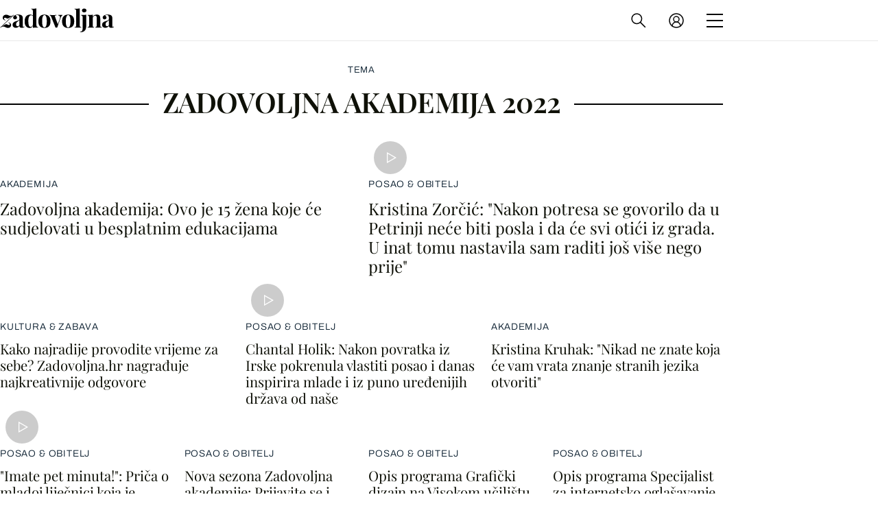

--- FILE ---
content_type: image/svg+xml
request_url: https://bundle.dnevnik.hr/prod/assets/85319503363d9c1ffd8f.svg
body_size: -33
content:
<svg viewBox="0 0 16.2617 18.5847" xmlns="http://www.w3.org/2000/svg" xmlns:xlink="http://www.w3.org/1999/xlink" width="16.261719" height="18.584717" fill="none" customFrame="#000000">
	<path id="Vector" d="M0.75 1.29236L14.75 9.29236L0.75 17.2924L0.75 1.29236Z" fill-rule="nonzero" stroke="rgb(255,255,255)" stroke-width="1.5" />
</svg>
